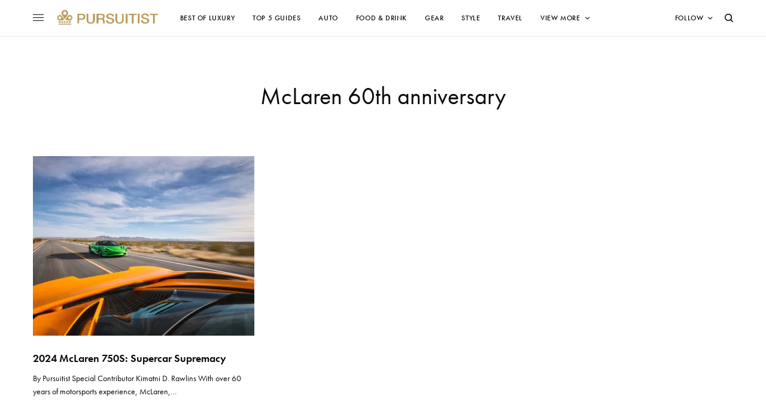

--- FILE ---
content_type: text/html; charset=UTF-8
request_url: https://pursuitist.com/tag/mclaren-60th-anniversary/
body_size: 20433
content:
<!doctype html>
<html lang="en-US">
<head>
	<meta charset="UTF-8" />
	<meta name="viewport" content="width=device-width, initial-scale=1, maximum-scale=1, viewport-fit=cover">
	<link rel="profile" href="http://gmpg.org/xfn/11">
	<link rel="pingback" href="https://pursuitist.com/xmlrpc.php">
	<meta name='robots' content='index, follow, max-image-preview:large, max-snippet:-1, max-video-preview:-1' />

	<!-- This site is optimized with the Yoast SEO plugin v26.7 - https://yoast.com/wordpress/plugins/seo/ -->
	<title>McLaren 60th anniversary - Pursuitist</title>
	<link rel="canonical" href="https://pursuitist.com/tag/mclaren-60th-anniversary/" />
	<meta property="og:locale" content="en_US" />
	<meta property="og:type" content="article" />
	<meta property="og:title" content="McLaren 60th anniversary - Pursuitist" />
	<meta property="og:url" content="https://pursuitist.com/tag/mclaren-60th-anniversary/" />
	<meta property="og:site_name" content="Pursuitist" />
	<meta property="og:image" content="https://cdn.pursuitist.com/wp-content/uploads/2016/04/Pursuitist-Named-Best-Luxury-Blog-2023-2-1-jpg.webp" />
	<meta property="og:image:width" content="1174" />
	<meta property="og:image:height" content="750" />
	<meta property="og:image:type" content="image/jpeg" />
	<meta name="twitter:card" content="summary_large_image" />
	<meta name="twitter:site" content="@pursuitist" />
	<script type="application/ld+json" class="yoast-schema-graph">{"@context":"https://schema.org","@graph":[{"@type":"CollectionPage","@id":"https://pursuitist.com/tag/mclaren-60th-anniversary/","url":"https://pursuitist.com/tag/mclaren-60th-anniversary/","name":"McLaren 60th anniversary - Pursuitist","isPartOf":{"@id":"https://pursuitist.com/#website"},"primaryImageOfPage":{"@id":"https://pursuitist.com/tag/mclaren-60th-anniversary/#primaryimage"},"image":{"@id":"https://pursuitist.com/tag/mclaren-60th-anniversary/#primaryimage"},"thumbnailUrl":"https://cdn.pursuitist.com/wp-content/uploads/2024/03/McLaren_750S-TheDrive-Americas-0016-jpg.webp","breadcrumb":{"@id":"https://pursuitist.com/tag/mclaren-60th-anniversary/#breadcrumb"},"inLanguage":"en-US"},{"@type":"ImageObject","inLanguage":"en-US","@id":"https://pursuitist.com/tag/mclaren-60th-anniversary/#primaryimage","url":"https://cdn.pursuitist.com/wp-content/uploads/2024/03/McLaren_750S-TheDrive-Americas-0016-jpg.webp","contentUrl":"https://cdn.pursuitist.com/wp-content/uploads/2024/03/McLaren_750S-TheDrive-Americas-0016-jpg.webp","width":8192,"height":5464},{"@type":"BreadcrumbList","@id":"https://pursuitist.com/tag/mclaren-60th-anniversary/#breadcrumb","itemListElement":[{"@type":"ListItem","position":1,"name":"Home","item":"https://pursuitist.com/"},{"@type":"ListItem","position":2,"name":"McLaren 60th anniversary"}]},{"@type":"WebSite","@id":"https://pursuitist.com/#website","url":"https://pursuitist.com/","name":"Pursuitist","description":"5-Star Luxury","publisher":{"@id":"https://pursuitist.com/#organization"},"potentialAction":[{"@type":"SearchAction","target":{"@type":"EntryPoint","urlTemplate":"https://pursuitist.com/?s={search_term_string}"},"query-input":{"@type":"PropertyValueSpecification","valueRequired":true,"valueName":"search_term_string"}}],"inLanguage":"en-US"},{"@type":"Organization","@id":"https://pursuitist.com/#organization","name":"Pursuitist","url":"https://pursuitist.com/","logo":{"@type":"ImageObject","inLanguage":"en-US","@id":"https://pursuitist.com/#/schema/logo/image/","url":"https://cdn.pursuitist.com/wp-content/uploads/2023/06/Pursuitist-5-Star-Gold-Award.png","contentUrl":"https://cdn.pursuitist.com/wp-content/uploads/2023/06/Pursuitist-5-Star-Gold-Award.png","width":500,"height":500,"caption":"Pursuitist"},"image":{"@id":"https://pursuitist.com/#/schema/logo/image/"},"sameAs":["https://www.facebook.com/Luxury","https://x.com/pursuitist","https://www.instagram.com/pursuitistofficial/","https://www.pinterest.com/pursuitist/","https://www.youtube.com/user/pursuitist"]}]}</script>
	<!-- / Yoast SEO plugin. -->


<link rel='dns-prefetch' href='//cdn.plyr.io' />
<link rel='dns-prefetch' href='//use.typekit.net' />
<link rel="alternate" type="application/rss+xml" title="Pursuitist &raquo; McLaren 60th anniversary Tag Feed" href="https://pursuitist.com/tag/mclaren-60th-anniversary/feed/" />
<style id='wp-img-auto-sizes-contain-inline-css' type='text/css'>
img:is([sizes=auto i],[sizes^="auto," i]){contain-intrinsic-size:3000px 1500px}
/*# sourceURL=wp-img-auto-sizes-contain-inline-css */
</style>
<style id='wp-block-library-inline-css' type='text/css'>
:root{--wp-block-synced-color:#7a00df;--wp-block-synced-color--rgb:122,0,223;--wp-bound-block-color:var(--wp-block-synced-color);--wp-editor-canvas-background:#ddd;--wp-admin-theme-color:#007cba;--wp-admin-theme-color--rgb:0,124,186;--wp-admin-theme-color-darker-10:#006ba1;--wp-admin-theme-color-darker-10--rgb:0,107,160.5;--wp-admin-theme-color-darker-20:#005a87;--wp-admin-theme-color-darker-20--rgb:0,90,135;--wp-admin-border-width-focus:2px}@media (min-resolution:192dpi){:root{--wp-admin-border-width-focus:1.5px}}.wp-element-button{cursor:pointer}:root .has-very-light-gray-background-color{background-color:#eee}:root .has-very-dark-gray-background-color{background-color:#313131}:root .has-very-light-gray-color{color:#eee}:root .has-very-dark-gray-color{color:#313131}:root .has-vivid-green-cyan-to-vivid-cyan-blue-gradient-background{background:linear-gradient(135deg,#00d084,#0693e3)}:root .has-purple-crush-gradient-background{background:linear-gradient(135deg,#34e2e4,#4721fb 50%,#ab1dfe)}:root .has-hazy-dawn-gradient-background{background:linear-gradient(135deg,#faaca8,#dad0ec)}:root .has-subdued-olive-gradient-background{background:linear-gradient(135deg,#fafae1,#67a671)}:root .has-atomic-cream-gradient-background{background:linear-gradient(135deg,#fdd79a,#004a59)}:root .has-nightshade-gradient-background{background:linear-gradient(135deg,#330968,#31cdcf)}:root .has-midnight-gradient-background{background:linear-gradient(135deg,#020381,#2874fc)}:root{--wp--preset--font-size--normal:16px;--wp--preset--font-size--huge:42px}.has-regular-font-size{font-size:1em}.has-larger-font-size{font-size:2.625em}.has-normal-font-size{font-size:var(--wp--preset--font-size--normal)}.has-huge-font-size{font-size:var(--wp--preset--font-size--huge)}.has-text-align-center{text-align:center}.has-text-align-left{text-align:left}.has-text-align-right{text-align:right}.has-fit-text{white-space:nowrap!important}#end-resizable-editor-section{display:none}.aligncenter{clear:both}.items-justified-left{justify-content:flex-start}.items-justified-center{justify-content:center}.items-justified-right{justify-content:flex-end}.items-justified-space-between{justify-content:space-between}.screen-reader-text{border:0;clip-path:inset(50%);height:1px;margin:-1px;overflow:hidden;padding:0;position:absolute;width:1px;word-wrap:normal!important}.screen-reader-text:focus{background-color:#ddd;clip-path:none;color:#444;display:block;font-size:1em;height:auto;left:5px;line-height:normal;padding:15px 23px 14px;text-decoration:none;top:5px;width:auto;z-index:100000}html :where(.has-border-color){border-style:solid}html :where([style*=border-top-color]){border-top-style:solid}html :where([style*=border-right-color]){border-right-style:solid}html :where([style*=border-bottom-color]){border-bottom-style:solid}html :where([style*=border-left-color]){border-left-style:solid}html :where([style*=border-width]){border-style:solid}html :where([style*=border-top-width]){border-top-style:solid}html :where([style*=border-right-width]){border-right-style:solid}html :where([style*=border-bottom-width]){border-bottom-style:solid}html :where([style*=border-left-width]){border-left-style:solid}html :where(img[class*=wp-image-]){height:auto;max-width:100%}:where(figure){margin:0 0 1em}html :where(.is-position-sticky){--wp-admin--admin-bar--position-offset:var(--wp-admin--admin-bar--height,0px)}@media screen and (max-width:600px){html :where(.is-position-sticky){--wp-admin--admin-bar--position-offset:0px}}

/*# sourceURL=wp-block-library-inline-css */
</style><style id='global-styles-inline-css' type='text/css'>
:root{--wp--preset--aspect-ratio--square: 1;--wp--preset--aspect-ratio--4-3: 4/3;--wp--preset--aspect-ratio--3-4: 3/4;--wp--preset--aspect-ratio--3-2: 3/2;--wp--preset--aspect-ratio--2-3: 2/3;--wp--preset--aspect-ratio--16-9: 16/9;--wp--preset--aspect-ratio--9-16: 9/16;--wp--preset--color--black: #000000;--wp--preset--color--cyan-bluish-gray: #abb8c3;--wp--preset--color--white: #ffffff;--wp--preset--color--pale-pink: #f78da7;--wp--preset--color--vivid-red: #cf2e2e;--wp--preset--color--luminous-vivid-orange: #ff6900;--wp--preset--color--luminous-vivid-amber: #fcb900;--wp--preset--color--light-green-cyan: #7bdcb5;--wp--preset--color--vivid-green-cyan: #00d084;--wp--preset--color--pale-cyan-blue: #8ed1fc;--wp--preset--color--vivid-cyan-blue: #0693e3;--wp--preset--color--vivid-purple: #9b51e0;--wp--preset--color--thb-accent: #303030;--wp--preset--gradient--vivid-cyan-blue-to-vivid-purple: linear-gradient(135deg,rgb(6,147,227) 0%,rgb(155,81,224) 100%);--wp--preset--gradient--light-green-cyan-to-vivid-green-cyan: linear-gradient(135deg,rgb(122,220,180) 0%,rgb(0,208,130) 100%);--wp--preset--gradient--luminous-vivid-amber-to-luminous-vivid-orange: linear-gradient(135deg,rgb(252,185,0) 0%,rgb(255,105,0) 100%);--wp--preset--gradient--luminous-vivid-orange-to-vivid-red: linear-gradient(135deg,rgb(255,105,0) 0%,rgb(207,46,46) 100%);--wp--preset--gradient--very-light-gray-to-cyan-bluish-gray: linear-gradient(135deg,rgb(238,238,238) 0%,rgb(169,184,195) 100%);--wp--preset--gradient--cool-to-warm-spectrum: linear-gradient(135deg,rgb(74,234,220) 0%,rgb(151,120,209) 20%,rgb(207,42,186) 40%,rgb(238,44,130) 60%,rgb(251,105,98) 80%,rgb(254,248,76) 100%);--wp--preset--gradient--blush-light-purple: linear-gradient(135deg,rgb(255,206,236) 0%,rgb(152,150,240) 100%);--wp--preset--gradient--blush-bordeaux: linear-gradient(135deg,rgb(254,205,165) 0%,rgb(254,45,45) 50%,rgb(107,0,62) 100%);--wp--preset--gradient--luminous-dusk: linear-gradient(135deg,rgb(255,203,112) 0%,rgb(199,81,192) 50%,rgb(65,88,208) 100%);--wp--preset--gradient--pale-ocean: linear-gradient(135deg,rgb(255,245,203) 0%,rgb(182,227,212) 50%,rgb(51,167,181) 100%);--wp--preset--gradient--electric-grass: linear-gradient(135deg,rgb(202,248,128) 0%,rgb(113,206,126) 100%);--wp--preset--gradient--midnight: linear-gradient(135deg,rgb(2,3,129) 0%,rgb(40,116,252) 100%);--wp--preset--font-size--small: 13px;--wp--preset--font-size--medium: 20px;--wp--preset--font-size--large: 36px;--wp--preset--font-size--x-large: 42px;--wp--preset--spacing--20: 0.44rem;--wp--preset--spacing--30: 0.67rem;--wp--preset--spacing--40: 1rem;--wp--preset--spacing--50: 1.5rem;--wp--preset--spacing--60: 2.25rem;--wp--preset--spacing--70: 3.38rem;--wp--preset--spacing--80: 5.06rem;--wp--preset--shadow--natural: 6px 6px 9px rgba(0, 0, 0, 0.2);--wp--preset--shadow--deep: 12px 12px 50px rgba(0, 0, 0, 0.4);--wp--preset--shadow--sharp: 6px 6px 0px rgba(0, 0, 0, 0.2);--wp--preset--shadow--outlined: 6px 6px 0px -3px rgb(255, 255, 255), 6px 6px rgb(0, 0, 0);--wp--preset--shadow--crisp: 6px 6px 0px rgb(0, 0, 0);}:where(.is-layout-flex){gap: 0.5em;}:where(.is-layout-grid){gap: 0.5em;}body .is-layout-flex{display: flex;}.is-layout-flex{flex-wrap: wrap;align-items: center;}.is-layout-flex > :is(*, div){margin: 0;}body .is-layout-grid{display: grid;}.is-layout-grid > :is(*, div){margin: 0;}:where(.wp-block-columns.is-layout-flex){gap: 2em;}:where(.wp-block-columns.is-layout-grid){gap: 2em;}:where(.wp-block-post-template.is-layout-flex){gap: 1.25em;}:where(.wp-block-post-template.is-layout-grid){gap: 1.25em;}.has-black-color{color: var(--wp--preset--color--black) !important;}.has-cyan-bluish-gray-color{color: var(--wp--preset--color--cyan-bluish-gray) !important;}.has-white-color{color: var(--wp--preset--color--white) !important;}.has-pale-pink-color{color: var(--wp--preset--color--pale-pink) !important;}.has-vivid-red-color{color: var(--wp--preset--color--vivid-red) !important;}.has-luminous-vivid-orange-color{color: var(--wp--preset--color--luminous-vivid-orange) !important;}.has-luminous-vivid-amber-color{color: var(--wp--preset--color--luminous-vivid-amber) !important;}.has-light-green-cyan-color{color: var(--wp--preset--color--light-green-cyan) !important;}.has-vivid-green-cyan-color{color: var(--wp--preset--color--vivid-green-cyan) !important;}.has-pale-cyan-blue-color{color: var(--wp--preset--color--pale-cyan-blue) !important;}.has-vivid-cyan-blue-color{color: var(--wp--preset--color--vivid-cyan-blue) !important;}.has-vivid-purple-color{color: var(--wp--preset--color--vivid-purple) !important;}.has-black-background-color{background-color: var(--wp--preset--color--black) !important;}.has-cyan-bluish-gray-background-color{background-color: var(--wp--preset--color--cyan-bluish-gray) !important;}.has-white-background-color{background-color: var(--wp--preset--color--white) !important;}.has-pale-pink-background-color{background-color: var(--wp--preset--color--pale-pink) !important;}.has-vivid-red-background-color{background-color: var(--wp--preset--color--vivid-red) !important;}.has-luminous-vivid-orange-background-color{background-color: var(--wp--preset--color--luminous-vivid-orange) !important;}.has-luminous-vivid-amber-background-color{background-color: var(--wp--preset--color--luminous-vivid-amber) !important;}.has-light-green-cyan-background-color{background-color: var(--wp--preset--color--light-green-cyan) !important;}.has-vivid-green-cyan-background-color{background-color: var(--wp--preset--color--vivid-green-cyan) !important;}.has-pale-cyan-blue-background-color{background-color: var(--wp--preset--color--pale-cyan-blue) !important;}.has-vivid-cyan-blue-background-color{background-color: var(--wp--preset--color--vivid-cyan-blue) !important;}.has-vivid-purple-background-color{background-color: var(--wp--preset--color--vivid-purple) !important;}.has-black-border-color{border-color: var(--wp--preset--color--black) !important;}.has-cyan-bluish-gray-border-color{border-color: var(--wp--preset--color--cyan-bluish-gray) !important;}.has-white-border-color{border-color: var(--wp--preset--color--white) !important;}.has-pale-pink-border-color{border-color: var(--wp--preset--color--pale-pink) !important;}.has-vivid-red-border-color{border-color: var(--wp--preset--color--vivid-red) !important;}.has-luminous-vivid-orange-border-color{border-color: var(--wp--preset--color--luminous-vivid-orange) !important;}.has-luminous-vivid-amber-border-color{border-color: var(--wp--preset--color--luminous-vivid-amber) !important;}.has-light-green-cyan-border-color{border-color: var(--wp--preset--color--light-green-cyan) !important;}.has-vivid-green-cyan-border-color{border-color: var(--wp--preset--color--vivid-green-cyan) !important;}.has-pale-cyan-blue-border-color{border-color: var(--wp--preset--color--pale-cyan-blue) !important;}.has-vivid-cyan-blue-border-color{border-color: var(--wp--preset--color--vivid-cyan-blue) !important;}.has-vivid-purple-border-color{border-color: var(--wp--preset--color--vivid-purple) !important;}.has-vivid-cyan-blue-to-vivid-purple-gradient-background{background: var(--wp--preset--gradient--vivid-cyan-blue-to-vivid-purple) !important;}.has-light-green-cyan-to-vivid-green-cyan-gradient-background{background: var(--wp--preset--gradient--light-green-cyan-to-vivid-green-cyan) !important;}.has-luminous-vivid-amber-to-luminous-vivid-orange-gradient-background{background: var(--wp--preset--gradient--luminous-vivid-amber-to-luminous-vivid-orange) !important;}.has-luminous-vivid-orange-to-vivid-red-gradient-background{background: var(--wp--preset--gradient--luminous-vivid-orange-to-vivid-red) !important;}.has-very-light-gray-to-cyan-bluish-gray-gradient-background{background: var(--wp--preset--gradient--very-light-gray-to-cyan-bluish-gray) !important;}.has-cool-to-warm-spectrum-gradient-background{background: var(--wp--preset--gradient--cool-to-warm-spectrum) !important;}.has-blush-light-purple-gradient-background{background: var(--wp--preset--gradient--blush-light-purple) !important;}.has-blush-bordeaux-gradient-background{background: var(--wp--preset--gradient--blush-bordeaux) !important;}.has-luminous-dusk-gradient-background{background: var(--wp--preset--gradient--luminous-dusk) !important;}.has-pale-ocean-gradient-background{background: var(--wp--preset--gradient--pale-ocean) !important;}.has-electric-grass-gradient-background{background: var(--wp--preset--gradient--electric-grass) !important;}.has-midnight-gradient-background{background: var(--wp--preset--gradient--midnight) !important;}.has-small-font-size{font-size: var(--wp--preset--font-size--small) !important;}.has-medium-font-size{font-size: var(--wp--preset--font-size--medium) !important;}.has-large-font-size{font-size: var(--wp--preset--font-size--large) !important;}.has-x-large-font-size{font-size: var(--wp--preset--font-size--x-large) !important;}
/*# sourceURL=global-styles-inline-css */
</style>

<style id='classic-theme-styles-inline-css' type='text/css'>
/*! This file is auto-generated */
.wp-block-button__link{color:#fff;background-color:#32373c;border-radius:9999px;box-shadow:none;text-decoration:none;padding:calc(.667em + 2px) calc(1.333em + 2px);font-size:1.125em}.wp-block-file__button{background:#32373c;color:#fff;text-decoration:none}
/*# sourceURL=/wp-includes/css/classic-themes.min.css */
</style>
<style id='dominant-color-styles-inline-css' type='text/css'>
img[data-dominant-color]:not(.has-transparency) { background-color: var(--dominant-color); }
/*# sourceURL=dominant-color-styles-inline-css */
</style>
<link rel='stylesheet' id='mc4wp-form-themes-css' href='https://cdn.pursuitist.com/wp-content/plugins/mailchimp-for-wp/assets/css/form-themes.css?ver=4.10.9' type='text/css' media='all' />
<link rel='stylesheet' id='thb-app-css' href='https://cdn.pursuitist.com/wp-content/themes/theissue/assets/css/app.css?ver=1.6.9' type='text/css' media='all' />
<style id='thb-app-inline-css' type='text/css'>
body,h1, .h1, h2, .h2, h3, .h3, h4, .h4, h5, .h5, h6, .h6,.thb-lightbox-button .thb-lightbox-text,.post .post-category,.post.thumbnail-seealso .thb-seealso-text,.thb-entry-footer,.smart-list .smart-list-title .smart-list-count,.smart-list .thb-smart-list-content .smart-list-count,.thb-carousel.bottom-arrows .slick-bottom-arrows,.thb-hotspot-container,.thb-pin-it-container .thb-pin-it,label,input[type="text"],input[type="password"],input[type="date"],input[type="datetime"],input[type="email"],input[type="number"],input[type="search"],input[type="tel"],input[type="time"],input[type="url"],textarea,.testimonial-author,.thb-article-sponsors,input[type="submit"],submit,.button,.btn,.btn-block,.btn-text,.post .post-gallery .thb-post-icon,.post .thb-post-bottom,.woocommerce-MyAccount-navigation,.featured_image_credit,.widget .thb-widget-title,.thb-readmore .thb-readmore-title,.widget.thb_widget_instagram .thb-instagram-header,.widget.thb_widget_instagram .thb-instagram-footer,.thb-instagram-row figure .instagram-link,.widget.thb_widget_top_reviews .post .widget-review-title-holder .thb-widget-score,.thb-instagram-row figure,.widget.thb_widget_top_categories .thb-widget-category-link .thb-widget-category-name,.widget.thb_widget_twitter .thb-twitter-user,.widget.thb_widget_twitter .thb-tweet .thb-tweet-time,.widget.thb_widget_twitter .thb-tweet .thb-tweet-actions,.thb-social-links-container,.login-page-form,.woocommerce .woocommerce-form-login .lost_password,.woocommerce-message, .woocommerce-error, .woocommerce-notice, .woocommerce-info,.woocommerce-success,.select2,.woocommerce-MyAccount-content legend,.shop_table,.thb-lightbox-button .thb-lightbox-thumbs,.post.thumbnail-style6 .post-gallery .now-playing,.widget.thb_widget_top_reviews .post .widget-review-title-holder .thb-widget-score strong,.post.thumbnail-style8 .thumb_large_count,.post.thumbnail-style4 .thumb_count,.post .thb-read-more {font-family:futura-pt, 'BlinkMacSystemFont', -apple-system, 'Roboto', 'Lucida Sans';}.post-title h1,.post-title h2,.post-title h3,.post-title h4,.post-title h5,.post-title h6 {}.post-content,.post-excerpt,.thb-article-subscribe p,.thb-article-author p,.commentlist .comment p, .commentlist .review p,.thb-executive-summary,.thb-newsletter-form p,.search-title p,.thb-product-detail .product-information .woocommerce-product-details__short-description,.widget:not(.woocommerce) p,.thb-author-info .thb-author-page-description p,.wpb_text_column,.no-vc,.woocommerce-tabs .wc-tab,.woocommerce-tabs .wc-tab p:not(.stars),.thb-pricing-table .pricing-container .pricing-description,.content404 p,.subfooter p {}.thb-full-menu {}.thb-mobile-menu,.thb-secondary-menu {}.thb-dropcap-on .post-detail .post-content>p:first-of-type:first-letter,.thb-dropcap-on .post-detail .post-content>.row:first-of-type .columns:first-of-type .wpb_text_column:first-of-type .wpb_wrapper>p:first-of-type:first-letter {}.widget.style1 .thb-widget-title,.widget.style2 .thb-widget-title,.widget.style3 .thb-widget-title {}em {}label {}input[type="submit"],submit,.button,.btn,.btn-block,.btn-text {}.article-container .post-content,.article-container .post-content p:not(.wp-block-cover-text) {font-size:25px;}.post .post-category {font-weight:700;font-size:11px;letter-spacing:0.05em !important;}.post-detail .thb-executive-summary li {}.post .post-excerpt {}.thb-full-menu>li>a:not(.logolink) {font-weight:500;font-size:12px;letter-spacing:0.05em !important;}.thb-full-menu li .sub-menu li a {}.thb-mobile-menu>li>a {}.thb-mobile-menu .sub-menu a {}.thb-secondary-menu a {}#mobile-menu .menu-footer {}#mobile-menu .thb-social-links-container .thb-social-link-wrap .thb-social-link .thb-social-icon-container {}.widget .thb-widget-title,.widget.style2 .thb-widget-title,.widget.style3 .thb-widget-title{}.footer .widget .thb-widget-title,.footer .widget.style2 .thb-widget-title,.footer .widget.style3 .thb-widget-title {}.footer .widget,.footer .widget p {}.subfooter .thb-full-menu>li>a:not(.logolink) {}.subfooter p {}.subfooter .thb-social-links-container.thb-social-horizontal .thb-social-link-wrap .thb-social-icon-container,.subfooter.style6 .thb-social-links-container.thb-social-horizontal .thb-social-link-wrap .thb-social-icon-container {}#scroll_to_top {}.search-title p {}@media screen and (min-width:1024px) {h1,.h1 {}}h1,.h1 {}@media screen and (min-width:1024px) {h2 {}}h2 {}@media screen and (min-width:1024px) {h3 {}}h3 {}@media screen and (min-width:1024px) {h4 {}}h4 {}@media screen and (min-width:1024px) {h5 {font-size:18px;letter-spacing:0em !important;}}h5 {}h6 {}.logo-holder .logolink .logoimg {max-height:35px;}.logo-holder .logolink .logoimg[src$=".svg"] {max-height:100%;height:35px;}@media screen and (max-width:1023px) {.header.header-mobile .logo-holder .logolink .logoimg {max-height:35px;}.header.header-mobile .logo-holder .logolink .logoimg[src$=".svg"] {max-height:100%;height:35px;}}.header.fixed:not(.header-mobile) .logo-holder .logolink .logoimg {max-height:35px;}.header.fixed:not(.header-mobile) .logo-holder .logolink .logoimg {max-height:100%;height:35px;}#mobile-menu .logolink .logoimg {max-height:35px;}#mobile-menu .logolink .logoimg {max-height:100%;height:35px;}.header:not(.header-mobile):not(.fixed) .logo-holder {padding-top:10px;padding-bottom:10px;}a:hover,h1 small, h2 small, h3 small, h4 small, h5 small, h6 small,h1 small a, h2 small a, h3 small a, h4 small a, h5 small a, h6 small a,.secondary-area .thb-follow-holder .sub-menu .subscribe_part .thb-newsletter-form h4,.secondary-area .thb-follow-holder .sub-menu .subscribe_part .thb-newsletter-form .newsletter-form .btn:hover,.thb-full-menu.thb-standard > li.current-menu-item:not(.has-hash) > a,.thb-full-menu > li > a:not(.logolink)[data-filter].active,.thb-dropdown-color-dark .thb-full-menu .sub-menu li a:hover,#mobile-menu.dark .thb-mobile-menu > li > a:hover,#mobile-menu.dark .sub-menu a:hover,#mobile-menu.dark .thb-secondary-menu a:hover,.thb-secondary-menu a:hover,.post .thb-read-more:hover,.post:not(.white-post-content) .thb-post-bottom.sponsored-bottom ul li,.post:not(.white-post-content) .thb-post-bottom .post-share:hover,.thb-dropcap-on .post-detail .post-content>p:first-of-type:first-letter,.thb-dropcap-on .post-detail .post-content>.row:first-of-type .columns:first-of-type .wpb_text_column:first-of-type .wpb_wrapper>p:first-of-type:first-letter,.post-detail .thb-executive-summary li:before,.thb-readmore p a,input[type="submit"].white:hover,.button.white:hover,.btn.white:hover,input[type="submit"].style2.accent,.button.style2.accent,.btn.style2.accent,.search-title h1 strong,.thb-author-page-meta a:hover,.widget.thb_widget_top_reviews .post .widget-review-title-holder .thb-widget-score strong,.thb-autotype .thb-autotype-entry,.thb_location_container.row .thb_location h5,.thb-page-menu li:hover a, .thb-page-menu li.current_page_item a,.thb-tabs.style3 .vc_tta-panel-heading h4 a:hover,.thb-tabs.style3 .vc_tta-panel-heading h4 a.active,.thb-tabs.style4 .vc_tta-panel-heading h4 a:hover,.thb-tabs.style4 .vc_tta-panel-heading h4 a.active,.thb-iconbox.top.type5 .iconbox-content .thb-read-more,.thb-testimonials.style7 .testimonial-author cite,.thb-testimonials.style7 .testimonial-author span,.thb-article-reactions .row .columns .thb-reaction.active .thb-reaction-count,.thb-article-sponsors .sponsored-by,.thb-cookie-bar .thb-cookie-text a,.thb-pricing-table.style2 .pricing-container .thb_pricing_head .thb-price,.thb-hotspot-container .product-hotspots .product-title .hotspots-buynow,.plyr--full-ui input[type=range],.woocommerce-checkout-payment .wc_payment_methods .wc_payment_method.payment_method_paypal .about_paypal,.has-thb-accent-color,.wp-block-button .wp-block-button__link.has-thb-accent-color {color:#303030;}.columns.thb-light-column .thb-newsletter-form .btn:hover,.secondary-area .thb-trending-holder .thb-full-menu li.menu-item-has-children .sub-menu .thb-trending .thb-trending-tabs a.active,.thb-full-menu.thb-line-marker > li > a:before,#mobile-menu.dark .widget.thb_widget_subscribe .btn:hover,.post .thb-read-more:after,.post.style4 .post-gallery:after,.post.style5 .post-inner-content,.post.style13 .post-gallery:after,.smart-list .smart-list-title .smart-list-count,.smart-list.smart-list-v3 .thb-smart-list-nav .arrow:not(.disabled):hover,.thb-custom-checkbox input[type="checkbox"]:checked + label:before,input[type="submit"]:not(.white):not(.grey):not(.style2):not(.white):not(.add_to_cart_button):not(.accent):hover,.button:not(.white):not(.grey):not(.style2):not(.white):not(.add_to_cart_button):not(.accent):hover,.btn:not(.white):not(.grey):not(.style2):not(.white):not(.add_to_cart_button):not(.accent):hover,input[type="submit"].grey:hover,.button.grey:hover,.btn.grey:hover,input[type="submit"].accent, input[type="submit"].checkout,.button.accent,.button.checkout,.btn.accent,.btn.checkout,input[type="submit"].style2.accent:hover,.button.style2.accent:hover,.btn.style2.accent:hover,.btn-text.style3 .circle-btn,.widget.thb_widget_top_categories .thb-widget-category-link:hover .thb-widget-category-name,.thb-progressbar .thb-progress span,.thb-page-menu.style1 li:hover a, .thb-page-menu.style1 li.current_page_item a,.thb-client-row.thb-opacity.with-accent .thb-client:hover,.thb-client-row .style4 .accent-color,.thb-tabs.style1 .vc_tta-panel-heading h4 a:before,.thb-testimonials.style7 .thb-carousel .slick-dots .select,.thb-categorylinks.style2 a:after,.thb-category-card:hover,.thb-hotspot-container .thb-hotspot.pin-accent,.pagination ul .page-numbers.current, .pagination ul .page-numbers:not(.dots):hover,.pagination .nav-links .page-numbers.current,.pagination .nav-links .page-numbers:not(.dots):hover,.woocommerce-pagination ul .page-numbers.current,.woocommerce-pagination ul .page-numbers:not(.dots):hover,.woocommerce-pagination .nav-links .page-numbers.current,.woocommerce-pagination .nav-links .page-numbers:not(.dots):hover,.plyr__control--overlaid,.plyr--video .plyr__control.plyr__tab-focus, .plyr--video .plyr__control:hover, .plyr--video .plyr__control[aria-expanded=true],.badge.onsale,.demo_store,.products .product .product_after_title .button:hover:after,.woocommerce-MyAccount-navigation ul li:hover a, .woocommerce-MyAccount-navigation ul li.is-active a,.has-thb-accent-background-color,.wp-block-button .wp-block-button__link.has-thb-accent-background-color {background-color:#303030;}.thb-dark-mode-on .btn.grey:hover,.thb-dark-mode-on .thb-pricing-table.style2 .pricing-container .btn:hover,.thb-dark-mode-on .woocommerce-checkout-payment .wc_payment_methods+.place-order .button:hover {background-color:#303030;}input[type="submit"].accent:hover, input[type="submit"].checkout:hover,.button.accent:hover,.button.checkout:hover,.btn.accent:hover,.btn.checkout:hover {background-color:#2b2b2b;}.post-detail .post-split-title-container,.thb-article-reactions .row .columns .thb-reaction.active .thb-reaction-image,.secondary-area .thb-follow-holder .sub-menu .subscribe_part {background-color:rgba(48,48,48, 0.05) !important;}.post.style6.style6-bg .post-inner-content {background-color:rgba(48,48,48, 0.15);}.thb-lightbox-button:hover {background-color:rgba(48,48,48, 0.05);}.thb-tabs.style3 .vc_tta-panel-heading h4 a:before {background-color:rgba(48,48,48, 0.4);}.secondary-area .thb-trending-holder .thb-full-menu li.menu-item-has-children .sub-menu .thb-trending .thb-trending-tabs a.active,.post .post-title a:hover > span,.post.sticky .post-title a>span,.thb-lightbox-button:hover,.thb-custom-checkbox label:before,input[type="submit"].style2.accent,.button.style2.accent,.btn.style2.accent,.thb-page-menu.style1 li:hover a, .thb-page-menu.style1 li.current_page_item a,.thb-client-row.has-border.thb-opacity.with-accent .thb-client:hover,.thb-iconbox.top.type5,.thb-article-reactions .row .columns .thb-reaction:hover .thb-reaction-image,.thb-article-reactions .row .columns .thb-reaction.active .thb-reaction-image,.pagination ul .page-numbers.current, .pagination ul .page-numbers:not(.dots):hover,.pagination .nav-links .page-numbers.current,.pagination .nav-links .page-numbers:not(.dots):hover,.woocommerce-pagination ul .page-numbers.current,.woocommerce-pagination ul .page-numbers:not(.dots):hover,.woocommerce-pagination .nav-links .page-numbers.current,.woocommerce-pagination .nav-links .page-numbers:not(.dots):hover,.woocommerce-MyAccount-navigation ul li:hover a, .woocommerce-MyAccount-navigation ul li.is-active a {border-color:#303030;}.thb-page-menu.style1 li:hover + li a, .thb-page-menu.style1 li.current_page_item + li a,.woocommerce-MyAccount-navigation ul li:hover + li a, .woocommerce-MyAccount-navigation ul li.is-active + li a {border-top-color:#303030;}.text-underline-style:after, .post-detail .post-content > p > a:after, .post-detail .post-content>ul:not([class])>li>a:after, .post-detail .post-content>ol:not([class])>li>a:after, .wpb_text_column p > a:after, .smart-list .thb-smart-list-content p > a:after, .post-gallery-content .thb-content-row .columns.image-text p>a:after {border-bottom-color:#303030;}.secondary-area .thb-trending-holder .thb-full-menu li.menu-item-has-children .sub-menu .thb-trending .thb-trending-tabs a.active + a {border-left-color:#303030;}.header.fixed .thb-reading-indicator .thb-indicator .indicator-hover,.header.fixed .thb-reading-indicator .thb-indicator .indicator-arrow,.commentlist .comment .reply a:hover svg path,.commentlist .review .reply a:hover svg path,.btn-text.style4 .arrow svg:first-child,.thb-iconbox.top.type5 .iconbox-content .thb-read-more svg,.thb-iconbox.top.type5 .iconbox-content .thb-read-more svg .bar,.thb-article-review.style2 .thb-article-figure .thb-average .thb-hexagon path {fill:#303030;}@media screen and (-ms-high-contrast:active), (-ms-high-contrast:none) {.header.fixed .thb-reading-indicator:hover .thb-indicator .indicator-hover {fill:#303030;}}.header.fixed .thb-reading-indicator .thb-indicator .indicator-fill {stroke:#303030;}.thb-tabs.style2 .vc_tta-panel-heading h4 a.active {-moz-box-shadow:inset 0 -3px 0 #303030, 0 1px 0 #303030;-webkit-box-shadow:inset 0 -3px 0 #303030, 0 1px 0 #303030;box-shadow:inset 0 -3px 0 #303030, 0 1px 0 #303030;}.thb-full-menu .sub-menu {border-color:#e5e5e5;}.post:not(.post-white-title):not(.featured-style):not(.white-post-content) .post-category a { color:rgba(91,91,91,0.6) !important; }.page-id-27754 #wrapper div[role="main"],.postid-27754 #wrapper div[role="main"] {}.subfooter .footer-logo-holder .logoimg {max-height:px;}.wf-loading body {visibility:hidden;}
/*# sourceURL=thb-app-inline-css */
</style>
<link rel='stylesheet' id='thb-style-css' href='https://cdn.pursuitist.com/wp-content/themes/theissue-pursuitist/style.css?ver=1.6.9' type='text/css' media='all' />
<link rel='stylesheet' id='thb-typekit-css' href='https://use.typekit.net/ggx3ghx.css?ver=1.6.9' type='text/css' media='' />
<script type="text/javascript" src="https://cdn.pursuitist.com/wp-includes/js/jquery/jquery.min.js?ver=3.7.1" id="jquery-core-js"></script>
<script type="text/javascript" src="https://cdn.pursuitist.com/wp-includes/js/jquery/jquery-migrate.min.js?ver=3.4.1" id="jquery-migrate-js"></script>
<script type='text/javascript'>window.presslabs = {"home_url":"https:\/\/pursuitist.com"}</script><script type='text/javascript'>
	(function () {
		var pl_beacon = document.createElement('script');
		pl_beacon.type = 'text/javascript';
		pl_beacon.async = true;
		var host = 'https://pursuitist.com';
		if ('https:' == document.location.protocol) {
			host = host.replace('http://', 'https://');
		}
		pl_beacon.src = host + '/' + '8aOWrbY1xydH' + '.js?ts=' + Math.floor((Math.random() * 100000) + 1);
		var first_script_tag = document.getElementsByTagName('script')[0];
		first_script_tag.parentNode.insertBefore(pl_beacon, first_script_tag);
	})();
</script><meta name="generator" content="auto-sizes 1.7.0">
<meta name="generator" content="dominant-color-images 1.2.0">
<!-- Google tag (gtag.js) -->
<script async src="https://www.googletagmanager.com/gtag/js?id=G-77B7KW8FYG"></script>
<script>
  window.dataLayer = window.dataLayer || [];
  function gtag(){dataLayer.push(arguments);}
  gtag('js', new Date());

  gtag('config', 'G-77B7KW8FYG');
</script><script type="text/javascript">//<![CDATA[
  function external_links_in_new_windows_loop() {
    if (!document.links) {
      document.links = document.getElementsByTagName('a');
    }
    var change_link = false;
    var force = '';
    var ignore = '';

    for (var t=0; t<document.links.length; t++) {
      var all_links = document.links[t];
      change_link = false;
      
      if(document.links[t].hasAttribute('onClick') == false) {
        // forced if the address starts with http (or also https), but does not link to the current domain
        if(all_links.href.search(/^http/) != -1 && all_links.href.search('pursuitist.com') == -1 && all_links.href.search(/^#/) == -1) {
          // console.log('Changed ' + all_links.href);
          change_link = true;
        }
          
        if(force != '' && all_links.href.search(force) != -1) {
          // forced
          // console.log('force ' + all_links.href);
          change_link = true;
        }
        
        if(ignore != '' && all_links.href.search(ignore) != -1) {
          // console.log('ignore ' + all_links.href);
          // ignored
          change_link = false;
        }

        if(change_link == true) {
          // console.log('Changed ' + all_links.href);
          document.links[t].setAttribute('onClick', 'javascript:window.open(\'' + all_links.href.replace(/'/g, '') + '\', \'_blank\', \'noopener\'); return false;');
          document.links[t].removeAttribute('target');
        }
      }
    }
  }
  
  // Load
  function external_links_in_new_windows_load(func)
  {  
    var oldonload = window.onload;
    if (typeof window.onload != 'function'){
      window.onload = func;
    } else {
      window.onload = function(){
        oldonload();
        func();
      }
    }
  }

  external_links_in_new_windows_load(external_links_in_new_windows_loop);
  //]]></script>

<meta name="generator" content="performance-lab 4.0.1; plugins: auto-sizes, dominant-color-images, image-prioritizer, performant-translations, speculation-rules, webp-uploads">
<meta name="generator" content="performant-translations 1.2.0">
<meta name="generator" content="webp-uploads 2.6.1">
<link rel="llms-sitemap" href="https://pursuitist.com/llms.txt" />
<meta name="generator" content="speculation-rules 1.6.0">
<meta data-od-replaced-content="optimization-detective 1.0.0-beta4" name="generator" content="optimization-detective 1.0.0-beta4; url_metric_groups={0:empty, 480:empty, 600:empty, 782:empty}">
<meta name="generator" content="image-prioritizer 1.0.0-beta3">
<style type="text/css">
body.custom-background #wrapper div[role="main"] { background-color: #ffffff; }
</style>
	<link rel="icon" href="https://cdn.pursuitist.com/wp-content/uploads/2023/06/cropped-pursuitist-32x32.gif" sizes="32x32" />
<link rel="icon" href="https://cdn.pursuitist.com/wp-content/uploads/2023/06/cropped-pursuitist-192x192.gif" sizes="192x192" />
<link rel="apple-touch-icon" href="https://cdn.pursuitist.com/wp-content/uploads/2023/06/cropped-pursuitist-180x180.gif" />
<meta name="msapplication-TileImage" content="https://cdn.pursuitist.com/wp-content/uploads/2023/06/cropped-pursuitist-270x270.gif" />
<noscript><style> .wpb_animate_when_almost_visible { opacity: 1; }</style></noscript></head>
<body class="archive tag tag-mclaren-60th-anniversary tag-27754 wp-theme-theissue wp-child-theme-theissue-pursuitist fixed-header-on fixed-header-scroll-off thb-dropdown-color-light right-click-on thb-borders-off thb-pinit-on thb-boxed-off thb-dark-mode-off thb-capitalize-off thb-parallax-off thb-single-product-ajax-on thb-article-sidebar-mobile-off wpb-js-composer js-comp-ver-6.13.0 vc_responsive">
<!-- Start Wrapper -->
<div id="wrapper" class="thb-page-transition-off">

			<!-- Start Fixed Header -->
		<header class="header fixed fixed-style1 header-full-width main-header-style9 fixed-header-full-width-on light-header thb-fixed-shadow-style1">
	<div class="row full-width-row">
		<div class="small-12 columns">
			<div class="thb-navbar">
				<div class="fixed-logo-holder">
						<div class="mobile-toggle-holder">
		<div class="mobile-toggle">
			<span></span><span></span><span></span>
		</div>
	</div>
							<div class="logo-holder fixed-logo-holder">
		<a href="https://pursuitist.com/" class="logolink" title="Pursuitist">
			<img data-od-unknown-tag data-od-xpath="/HTML/BODY/DIV[@id=&apos;wrapper&apos;]/*[1][self::HEADER]/*[1][self::DIV]/*[1][self::DIV]/*[1][self::DIV]/*[1][self::DIV]/*[2][self::DIV]/*[1][self::A]/*[1][self::IMG]" src="https://cdn.pursuitist.com/wp-content/uploads/2016/04/Pursuitist-Luxury-Guide-5-Star-Gold-1.png" class="logoimg logo-dark" alt="Pursuitist" data-logo-alt="https://cdn.pursuitist.com/wp-content/uploads/2016/04/Pursuitist-Luxury-Guide-5-Star-Gold-1.png" />
		</a>
	</div>
					</div>
				<!-- Start Full Menu -->
<nav class="full-menu">
	<ul id="menu-menu" class="thb-full-menu thb-standard"><li id="menu-item-375966" class="colorb49758 menu-item menu-item-type-taxonomy menu-item-object-category menu-item-375966"><a title="Best of Luxury" href="https://pursuitist.com/best-of-luxury/"><span>Best of Luxury</span></a></li>
<li id="menu-item-400119" class="menu-item menu-item-type-taxonomy menu-item-object-category menu-item-400119"><a href="https://pursuitist.com/top-5/"><span>Top 5 Guides</span></a></li>
<li id="menu-item-227031" class="menu-item menu-item-type-taxonomy menu-item-object-category menu-item-227031"><a title="Luxury Cars &#038; Drives" href="https://pursuitist.com/auto/"><span>Auto</span></a></li>
<li id="menu-item-227032" class="menu-item menu-item-type-taxonomy menu-item-object-category menu-item-227032"><a title="Food &#038; Drink" href="https://pursuitist.com/food-drink/"><span>Food &amp; Drink</span></a></li>
<li id="menu-item-227038" class="menu-item menu-item-type-taxonomy menu-item-object-category menu-item-227038"><a title="Gadgets &#038; Technology" href="https://pursuitist.com/gear/"><span>Gear</span></a></li>
<li id="menu-item-399500" class="menu-item menu-item-type-taxonomy menu-item-object-category menu-item-399500"><a href="https://pursuitist.com/style/"><span>Style</span></a></li>
<li id="menu-item-227039" class="menu-item menu-item-type-taxonomy menu-item-object-category menu-item-227039"><a title="Luxury Travel &#038; Destinations" href="https://pursuitist.com/travel/"><span>Travel</span></a></li>
<li id="menu-item-400811" class="menu-item menu-item-type-custom menu-item-object-custom menu-item-has-children menu-item-400811"><a href="#"><span>View More</span></a>


<ul class="sub-menu ">
	<li id="menu-item-400812" class="menu-item menu-item-type-post_type menu-item-object-page menu-item-400812"><a href="https://pursuitist.com/about-pursuitist/"><span>About Pursuitist</span></a></li>
	<li id="menu-item-400800" class="menu-item menu-item-type-taxonomy menu-item-object-category menu-item-400800"><a href="https://pursuitist.com/arts/"><span>Arts</span></a></li>
	<li id="menu-item-400801" class="menu-item menu-item-type-taxonomy menu-item-object-category menu-item-400801"><a href="https://pursuitist.com/celebrity/"><span>Celebrity</span></a></li>
	<li id="menu-item-400802" class="menu-item menu-item-type-taxonomy menu-item-object-category menu-item-400802"><a href="https://pursuitist.com/family/"><span>Family</span></a></li>
	<li id="menu-item-400805" class="menu-item menu-item-type-taxonomy menu-item-object-category menu-item-400805"><a href="https://pursuitist.com/gear/golf/"><span>Golf</span></a></li>
	<li id="menu-item-227035" class="menu-item menu-item-type-taxonomy menu-item-object-category menu-item-227035"><a title="Home &#038; Estates " href="https://pursuitist.com/house/"><span>House</span></a></li>
	<li id="menu-item-400806" class="menu-item menu-item-type-taxonomy menu-item-object-category menu-item-400806"><a href="https://pursuitist.com/points-genius/"><span>Points Genius</span></a></li>
	<li id="menu-item-400803" class="menu-item menu-item-type-taxonomy menu-item-object-category menu-item-400803"><a href="https://pursuitist.com/food-drink/spirits/"><span>Spirits</span></a></li>
	<li id="menu-item-400807" class="menu-item menu-item-type-taxonomy menu-item-object-category menu-item-400807"><a href="https://pursuitist.com/sports/"><span>Sports</span></a></li>
	<li id="menu-item-400808" class="menu-item menu-item-type-taxonomy menu-item-object-category menu-item-400808"><a href="https://pursuitist.com/style/mens-style/"><span>Style Men</span></a></li>
	<li id="menu-item-400809" class="menu-item menu-item-type-taxonomy menu-item-object-category menu-item-400809"><a href="https://pursuitist.com/style/style-women/"><span>Style Women</span></a></li>
	<li id="menu-item-400810" class="menu-item menu-item-type-taxonomy menu-item-object-category menu-item-400810"><a href="https://pursuitist.com/wellness/"><span>Wellness</span></a></li>
	<li id="menu-item-400804" class="menu-item menu-item-type-taxonomy menu-item-object-category menu-item-400804"><a href="https://pursuitist.com/food-drink/wine/"><span>Wine</span></a></li>
</ul>
</li>
</ul></nav>
<!-- End Full Menu -->
					<div class="secondary-area">
			<div class="thb-follow-holder">
		<ul class="thb-full-menu thb-standard">
			<li class="menu-item-has-children">
				<a><span>Follow</span></a>
				<ul class="sub-menu">
					<li>	<div class="thb-social-links-container thb-social-vertical mono-icons">
				<div class="thb-social-link-wrap">
			<a href="https://facebook.com/luxury" target="_blank" class="thb-social-link social-link-facebook" rel="noreferrer">
				<div class="thb-social-label-container">
					<div class="thb-social-icon-container"><i class="thb-icon-facebook"></i></div>
											<div class="thb-social-label">Facebook</div>				</div>
							</a>
		</div>
				<div class="thb-social-link-wrap">
			<a href="https://twitter.com/pursuitist" target="_blank" class="thb-social-link social-link-twitter" rel="noreferrer">
				<div class="thb-social-label-container">
					<div class="thb-social-icon-container"><i class="thb-icon-twitter"></i></div>
											<div class="thb-social-label">Twitter</div>				</div>
							</a>
		</div>
				<div class="thb-social-link-wrap">
			<a href="https://instagram.com/pursuitistofficial" target="_blank" class="thb-social-link social-link-instagram" rel="noreferrer">
				<div class="thb-social-label-container">
					<div class="thb-social-icon-container"><i class="thb-icon-instagram"></i></div>
											<div class="thb-social-label">Instagram</div>				</div>
							</a>
		</div>
				<div class="thb-social-link-wrap">
			<a href="https://pinterest.com/pursuitist" target="_blank" class="thb-social-link social-link-pinterest" rel="noreferrer">
				<div class="thb-social-label-container">
					<div class="thb-social-icon-container"><i class="thb-icon-pinterest"></i></div>
											<div class="thb-social-label">Pinterest</div>				</div>
							</a>
		</div>
				<div class="thb-social-link-wrap">
			<a href="https://youtube.com/channel/UCmgHURfBAAsIe9av_C5V9kQ" target="_blank" class="thb-social-link social-link-youtube" rel="noreferrer">
				<div class="thb-social-label-container">
					<div class="thb-social-icon-container"><i class="thb-icon-youtube"></i></div>
											<div class="thb-social-label">Youtube</div>				</div>
							</a>
		</div>
			</div>
		</li>
										<li class="subscribe_part">
						<aside class="thb-article-subscribe thb-newsletter-form">
	<div class="thb-subscribe-icon-container"><svg version="1.1" class="thb-subscribe-icon" xmlns="http://www.w3.org/2000/svg" xmlns:xlink="http://www.w3.org/1999/xlink" x="0px" y="0px"
	 viewBox="0 0 90 68" style="enable-background:new 0 0 90 68;" xml:space="preserve">
		<path d="M89.9,7.9c0-4.3-3.6-7.9-7.9-7.9L7.8,0.1C3.5,0.1,0,3.8,0,8.1l0.1,52c0,4.3,3.6,7.9,7.9,7.9l74.2-0.1c4.3,0,7.8-3.6,7.8-8
			L89.9,7.9z M7.8,4.4l74.2-0.1c0.4,0,0.8,0.1,1.2,0.2L48.9,39.4c-1,1.1-2.4,1.6-3.9,1.6c-1.5,0-2.8-0.5-3.9-1.6L6.7,4.6
			C7,4.5,7.4,4.4,7.8,4.4z M82.2,63.6L7.9,63.8c-2,0-3.7-1.7-3.7-3.7l-0.1-52l34,34.4c1.8,1.8,4.3,2.9,6.8,2.9c2.5,0,5-1.1,6.8-2.9
			L85.7,7.9l0.1,52C85.8,61.9,84.2,63.6,82.2,63.6z M80.5,55.7L62.9,40c-0.8-0.7-2.2-0.7-2.9,0.2c-0.7,0.8-0.7,2.2,0.2,3l17.6,15.7
			c0.4,0.3,0.9,0.5,1.4,0.5c0.6,0,1.1-0.2,1.6-0.7C81.4,57.8,81.4,56.4,80.5,55.7z M26.9,40.3L9.5,55.8c-0.8,0.7-0.9,2.1-0.2,3
			c0.5,0.5,1,0.7,1.7,0.7c0.5,0,0.9-0.2,1.4-0.5l17.3-15.5c0.8-0.7,0.9-2.1,0.2-3C29.1,39.6,27.8,39.5,26.9,40.3z"/>
</svg>
</div>
	<h4>
		BECOME A PURSUITIST VIP!	</h4>
	<p>
		Sign up for our Free Insider Enewsletter. Get exclusive access. No ads, ever!<BR>Rated ⭐⭐⭐⭐⭐ from Forbes, The New York Times &amp; The Wall Street Journal. 	</p>
		<form class="newsletter-form" action="#" method="post" data-security="75c39c7bd2">
		<input placeholder="Your E-Mail" type="text" name="widget_subscribe" class="widget_subscribe large">
		<button type="submit" name="submit" class="btn large">SIGN UP</button>
			<div class="thb-preloader">
		<svg class="material-spinner" width="50px" height="50px" viewBox="0 0 66 66" xmlns="http://www.w3.org/2000/svg">
   <circle class="material-path" fill="none" stroke-width="6" stroke-linecap="round" cx="33" cy="33" r="30"></circle>
</svg>	</div>
		</form>
	</aside>
					</li>
								</ul>
			</li>
		</ul>
	</div>
			<div class="thb-search-holder">
		<svg version="1.1" class="thb-search-icon" xmlns="http://www.w3.org/2000/svg" xmlns:xlink="http://www.w3.org/1999/xlink" x="0px" y="0px" viewBox="0 0 14 14" enable-background="new 0 0 14 14" xml:space="preserve" width="14" height="14">
		<path d="M13.8,12.7l-3-3c0.8-1,1.3-2.3,1.3-3.8c0-3.3-2.7-6-6.1-6C2.7,0,0,2.7,0,6c0,3.3,2.7,6,6.1,6c1.4,0,2.6-0.5,3.6-1.2l3,3
			c0.1,0.1,0.3,0.2,0.5,0.2c0.2,0,0.4-0.1,0.5-0.2C14.1,13.5,14.1,13,13.8,12.7z M1.5,6c0-2.5,2-4.5,4.5-4.5c2.5,0,4.5,2,4.5,4.5
			c0,2.5-2,4.5-4.5,4.5C3.5,10.5,1.5,8.5,1.5,6z"/>
</svg>
	</div>

		</div>
				</div>
		</div>
	</div>
</header>
		<!-- End Fixed Header -->
				<div class="mobile-header-holder">
	<header class="header header-mobile header-mobile-style1 light-header">
	<div class="row">
		<div class="small-3 columns">
			<div class="mobile-toggle-holder">
		<div class="mobile-toggle">
			<span></span><span></span><span></span>
		</div>
	</div>
			</div>
		<div class="small-6 columns">
			<div class="logo-holder mobile-logo-holder">
		<a href="https://pursuitist.com/" class="logolink" title="Pursuitist">
			<img data-od-unknown-tag data-od-xpath="/HTML/BODY/DIV[@id=&apos;wrapper&apos;]/*[2][self::DIV]/*[1][self::HEADER]/*[1][self::DIV]/*[2][self::DIV]/*[1][self::DIV]/*[1][self::A]/*[1][self::IMG]" src="https://cdn.pursuitist.com/wp-content/uploads/2016/04/Pursuitist-Luxury-Guide-5-Star-Gold-1.png" class="logoimg logo-dark" alt="Pursuitist" data-logo-alt="https://cdn.pursuitist.com/wp-content/uploads/2016/04/Pursuitist-Luxury-Guide-5-Star-Gold-1.png" />
		</a>
	</div>
			</div>
		<div class="small-3 columns">
			<div class="secondary-area">
				<div class="thb-search-holder">
		<svg version="1.1" class="thb-search-icon" xmlns="http://www.w3.org/2000/svg" xmlns:xlink="http://www.w3.org/1999/xlink" x="0px" y="0px" viewBox="0 0 14 14" enable-background="new 0 0 14 14" xml:space="preserve" width="14" height="14">
		<path d="M13.8,12.7l-3-3c0.8-1,1.3-2.3,1.3-3.8c0-3.3-2.7-6-6.1-6C2.7,0,0,2.7,0,6c0,3.3,2.7,6,6.1,6c1.4,0,2.6-0.5,3.6-1.2l3,3
			c0.1,0.1,0.3,0.2,0.5,0.2c0.2,0,0.4-0.1,0.5-0.2C14.1,13.5,14.1,13,13.8,12.7z M1.5,6c0-2.5,2-4.5,4.5-4.5c2.5,0,4.5,2,4.5,4.5
			c0,2.5-2,4.5-4.5,4.5C3.5,10.5,1.5,8.5,1.5,6z"/>
</svg>
	</div>

		</div>
			</div>
	</div>
	</header>
</div>
			<!-- Start Header -->
		<header class="header style9 thb-main-header light-header">
	<div class="row">
	<div class="small-12 columns">
		<div class="thb-navbar">
			<div class="mobile-toggle-holder">
		<div class="mobile-toggle">
			<span></span><span></span><span></span>
		</div>
	</div>
				<div class="logo-holder">
		<a href="https://pursuitist.com/" class="logolink" title="Pursuitist">
			<img data-od-unknown-tag data-od-xpath="/HTML/BODY/DIV[@id=&apos;wrapper&apos;]/*[3][self::HEADER]/*[1][self::DIV]/*[1][self::DIV]/*[1][self::DIV]/*[2][self::DIV]/*[1][self::A]/*[1][self::IMG]" src="https://cdn.pursuitist.com/wp-content/uploads/2016/04/Pursuitist-Luxury-Guide-5-Star-Gold-1.png" class="logoimg logo-dark" alt="Pursuitist" data-logo-alt="https://cdn.pursuitist.com/wp-content/uploads/2016/04/Pursuitist-Luxury-Guide-5-Star-Gold-1.png" />
		</a>
	</div>
			<!-- Start Full Menu -->
<nav class="full-menu">
	<ul id="menu-menu-1" class="thb-full-menu thb-standard"><li class="colorb49758 menu-item menu-item-type-taxonomy menu-item-object-category menu-item-375966"><a title="Best of Luxury" href="https://pursuitist.com/best-of-luxury/"><span>Best of Luxury</span></a></li>
<li class="menu-item menu-item-type-taxonomy menu-item-object-category menu-item-400119"><a href="https://pursuitist.com/top-5/"><span>Top 5 Guides</span></a></li>
<li class="menu-item menu-item-type-taxonomy menu-item-object-category menu-item-227031"><a title="Luxury Cars &#038; Drives" href="https://pursuitist.com/auto/"><span>Auto</span></a></li>
<li class="menu-item menu-item-type-taxonomy menu-item-object-category menu-item-227032"><a title="Food &#038; Drink" href="https://pursuitist.com/food-drink/"><span>Food &amp; Drink</span></a></li>
<li class="menu-item menu-item-type-taxonomy menu-item-object-category menu-item-227038"><a title="Gadgets &#038; Technology" href="https://pursuitist.com/gear/"><span>Gear</span></a></li>
<li class="menu-item menu-item-type-taxonomy menu-item-object-category menu-item-399500"><a href="https://pursuitist.com/style/"><span>Style</span></a></li>
<li class="menu-item menu-item-type-taxonomy menu-item-object-category menu-item-227039"><a title="Luxury Travel &#038; Destinations" href="https://pursuitist.com/travel/"><span>Travel</span></a></li>
<li class="menu-item menu-item-type-custom menu-item-object-custom menu-item-has-children menu-item-400811"><a href="#"><span>View More</span></a>


<ul class="sub-menu ">
	<li class="menu-item menu-item-type-post_type menu-item-object-page menu-item-400812"><a href="https://pursuitist.com/about-pursuitist/"><span>About Pursuitist</span></a></li>
	<li class="menu-item menu-item-type-taxonomy menu-item-object-category menu-item-400800"><a href="https://pursuitist.com/arts/"><span>Arts</span></a></li>
	<li class="menu-item menu-item-type-taxonomy menu-item-object-category menu-item-400801"><a href="https://pursuitist.com/celebrity/"><span>Celebrity</span></a></li>
	<li class="menu-item menu-item-type-taxonomy menu-item-object-category menu-item-400802"><a href="https://pursuitist.com/family/"><span>Family</span></a></li>
	<li class="menu-item menu-item-type-taxonomy menu-item-object-category menu-item-400805"><a href="https://pursuitist.com/gear/golf/"><span>Golf</span></a></li>
	<li class="menu-item menu-item-type-taxonomy menu-item-object-category menu-item-227035"><a title="Home &#038; Estates " href="https://pursuitist.com/house/"><span>House</span></a></li>
	<li class="menu-item menu-item-type-taxonomy menu-item-object-category menu-item-400806"><a href="https://pursuitist.com/points-genius/"><span>Points Genius</span></a></li>
	<li class="menu-item menu-item-type-taxonomy menu-item-object-category menu-item-400803"><a href="https://pursuitist.com/food-drink/spirits/"><span>Spirits</span></a></li>
	<li class="menu-item menu-item-type-taxonomy menu-item-object-category menu-item-400807"><a href="https://pursuitist.com/sports/"><span>Sports</span></a></li>
	<li class="menu-item menu-item-type-taxonomy menu-item-object-category menu-item-400808"><a href="https://pursuitist.com/style/mens-style/"><span>Style Men</span></a></li>
	<li class="menu-item menu-item-type-taxonomy menu-item-object-category menu-item-400809"><a href="https://pursuitist.com/style/style-women/"><span>Style Women</span></a></li>
	<li class="menu-item menu-item-type-taxonomy menu-item-object-category menu-item-400810"><a href="https://pursuitist.com/wellness/"><span>Wellness</span></a></li>
	<li class="menu-item menu-item-type-taxonomy menu-item-object-category menu-item-400804"><a href="https://pursuitist.com/food-drink/wine/"><span>Wine</span></a></li>
</ul>
</li>
</ul></nav>
<!-- End Full Menu -->
			<div class="secondary-area">
			<div class="thb-follow-holder">
		<ul class="thb-full-menu thb-standard">
			<li class="menu-item-has-children">
				<a><span>Follow</span></a>
				<ul class="sub-menu">
					<li>	<div class="thb-social-links-container thb-social-vertical mono-icons">
				<div class="thb-social-link-wrap">
			<a href="https://facebook.com/luxury" target="_blank" class="thb-social-link social-link-facebook" rel="noreferrer">
				<div class="thb-social-label-container">
					<div class="thb-social-icon-container"><i class="thb-icon-facebook"></i></div>
											<div class="thb-social-label">Facebook</div>				</div>
							</a>
		</div>
				<div class="thb-social-link-wrap">
			<a href="https://twitter.com/pursuitist" target="_blank" class="thb-social-link social-link-twitter" rel="noreferrer">
				<div class="thb-social-label-container">
					<div class="thb-social-icon-container"><i class="thb-icon-twitter"></i></div>
											<div class="thb-social-label">Twitter</div>				</div>
							</a>
		</div>
				<div class="thb-social-link-wrap">
			<a href="https://instagram.com/pursuitistofficial" target="_blank" class="thb-social-link social-link-instagram" rel="noreferrer">
				<div class="thb-social-label-container">
					<div class="thb-social-icon-container"><i class="thb-icon-instagram"></i></div>
											<div class="thb-social-label">Instagram</div>				</div>
							</a>
		</div>
				<div class="thb-social-link-wrap">
			<a href="https://pinterest.com/pursuitist" target="_blank" class="thb-social-link social-link-pinterest" rel="noreferrer">
				<div class="thb-social-label-container">
					<div class="thb-social-icon-container"><i class="thb-icon-pinterest"></i></div>
											<div class="thb-social-label">Pinterest</div>				</div>
							</a>
		</div>
				<div class="thb-social-link-wrap">
			<a href="https://youtube.com/channel/UCmgHURfBAAsIe9av_C5V9kQ" target="_blank" class="thb-social-link social-link-youtube" rel="noreferrer">
				<div class="thb-social-label-container">
					<div class="thb-social-icon-container"><i class="thb-icon-youtube"></i></div>
											<div class="thb-social-label">Youtube</div>				</div>
							</a>
		</div>
			</div>
		</li>
										<li class="subscribe_part">
						<aside class="thb-article-subscribe thb-newsletter-form">
	<div class="thb-subscribe-icon-container"><svg version="1.1" class="thb-subscribe-icon" xmlns="http://www.w3.org/2000/svg" xmlns:xlink="http://www.w3.org/1999/xlink" x="0px" y="0px"
	 viewBox="0 0 90 68" style="enable-background:new 0 0 90 68;" xml:space="preserve">
		<path d="M89.9,7.9c0-4.3-3.6-7.9-7.9-7.9L7.8,0.1C3.5,0.1,0,3.8,0,8.1l0.1,52c0,4.3,3.6,7.9,7.9,7.9l74.2-0.1c4.3,0,7.8-3.6,7.8-8
			L89.9,7.9z M7.8,4.4l74.2-0.1c0.4,0,0.8,0.1,1.2,0.2L48.9,39.4c-1,1.1-2.4,1.6-3.9,1.6c-1.5,0-2.8-0.5-3.9-1.6L6.7,4.6
			C7,4.5,7.4,4.4,7.8,4.4z M82.2,63.6L7.9,63.8c-2,0-3.7-1.7-3.7-3.7l-0.1-52l34,34.4c1.8,1.8,4.3,2.9,6.8,2.9c2.5,0,5-1.1,6.8-2.9
			L85.7,7.9l0.1,52C85.8,61.9,84.2,63.6,82.2,63.6z M80.5,55.7L62.9,40c-0.8-0.7-2.2-0.7-2.9,0.2c-0.7,0.8-0.7,2.2,0.2,3l17.6,15.7
			c0.4,0.3,0.9,0.5,1.4,0.5c0.6,0,1.1-0.2,1.6-0.7C81.4,57.8,81.4,56.4,80.5,55.7z M26.9,40.3L9.5,55.8c-0.8,0.7-0.9,2.1-0.2,3
			c0.5,0.5,1,0.7,1.7,0.7c0.5,0,0.9-0.2,1.4-0.5l17.3-15.5c0.8-0.7,0.9-2.1,0.2-3C29.1,39.6,27.8,39.5,26.9,40.3z"/>
</svg>
</div>
	<h4>
		BECOME A PURSUITIST VIP!	</h4>
	<p>
		Sign up for our Free Insider Enewsletter. Get exclusive access. No ads, ever!<BR>Rated ⭐⭐⭐⭐⭐ from Forbes, The New York Times &amp; The Wall Street Journal. 	</p>
		<form class="newsletter-form" action="#" method="post" data-security="75c39c7bd2">
		<input placeholder="Your E-Mail" type="text" name="widget_subscribe" class="widget_subscribe large">
		<button type="submit" name="submit" class="btn large">SIGN UP</button>
			<div class="thb-preloader">
		<svg class="material-spinner" width="50px" height="50px" viewBox="0 0 66 66" xmlns="http://www.w3.org/2000/svg">
   <circle class="material-path" fill="none" stroke-width="6" stroke-linecap="round" cx="33" cy="33" r="30"></circle>
</svg>	</div>
		</form>
	</aside>
					</li>
								</ul>
			</li>
		</ul>
	</div>
			<div class="thb-search-holder">
		<svg version="1.1" class="thb-search-icon" xmlns="http://www.w3.org/2000/svg" xmlns:xlink="http://www.w3.org/1999/xlink" x="0px" y="0px" viewBox="0 0 14 14" enable-background="new 0 0 14 14" xml:space="preserve" width="14" height="14">
		<path d="M13.8,12.7l-3-3c0.8-1,1.3-2.3,1.3-3.8c0-3.3-2.7-6-6.1-6C2.7,0,0,2.7,0,6c0,3.3,2.7,6,6.1,6c1.4,0,2.6-0.5,3.6-1.2l3,3
			c0.1,0.1,0.3,0.2,0.5,0.2c0.2,0,0.4-0.1,0.5-0.2C14.1,13.5,14.1,13,13.8,12.7z M1.5,6c0-2.5,2-4.5,4.5-4.5c2.5,0,4.5,2,4.5,4.5
			c0,2.5-2,4.5-4.5,4.5C3.5,10.5,1.5,8.5,1.5,6z"/>
</svg>
	</div>

		</div>
			</div>
	</div>
	</div>
</header>
		<!-- End Header -->
			<div role="main">
<div class="row">
	<div class="small-12 columns">
	<div class="archive-title search-title">
		<div class="row align-center">
		<div class="small-12 medium-8 large-5 columns">
		<h1>McLaren 60th anniversary</h1>
						</div>
		</div>
	</div>
	</div>
</div>
<div class="row archive-pagination-container" data-pagination-style="style1">
		<div class="small-12 medium-4 columns">
			<div class="post style1 post-405764 type-post status-publish format-standard has-post-thumbnail hentry category-auto category-mens-style tag-2024-mclaren-750s tag-amanda-mclaren tag-british-supercars tag-bruce-mclaren tag-exotic-cars tag-hypercars tag-lando-norris-f1-driver tag-las-vegas-motor-speedway tag-luxury-lifestyles tag-mclaren-60th-anniversary tag-mclaren-artura-trophy tag-mclaren-dihedral-doors tag-mclaren-elva tag-mclaren-experience-center tag-mclaren-experience-center-at-wynn-las-vegas tag-mclaren-formula-1-racer-lando-norris tag-mclaren-formula-1-team tag-mclaren-merchandise tag-mclaren-senna tag-mclaren-super-cars tag-mclaren-supercars tag-mclaren-trophy-america-championship tag-mclaren720s tag-mclaren765 tag-nicolas-brown-president-mclaren-the-americas tag-ogara tag-pirelli-p-zero-corsa-tires tag-pirelli-p-zero-trofeo-tires tag-race-pro-andre-dcruz tag-steve-weitman-president-of-wynn-las-vegas tag-supercar-brands tag-supercars tag-the-mclaren-experience-center-at-wynn-las-vegas tag-tom-ogara tag-tumi-luggage tag-tumi-mclaren tag-tumi-mclaren-luggage tag-valley-of-fire-state-park tag-visit-las-vegas tag-wynn-las-vegas">
	<figure class="post-gallery">
				<a href="https://pursuitist.com/2024-mclaren-750s-supercar-supremacy/"><img data-od-unknown-tag data-od-xpath="/HTML/BODY/DIV[@id=&apos;wrapper&apos;]/*[4][self::DIV]/*[2][self::DIV]/*[1][self::DIV]/*[1][self::DIV]/*[1][self::FIGURE]/*[1][self::A]/*[1][self::IMG]" width="740" height="600" src="https://cdn.pursuitist.com/wp-content/uploads/2024/03/McLaren_750S-TheDrive-Americas-0016-20x16.webp" class="attachment-theissue-squaresmall-x2 size-theissue-squaresmall-x2 not-transparent thb-lazyload lazyload wp-post-image" alt="" decoding="async" fetchpriority="high" sizes="(max-width: 740px) 100vw, 740px" data-has-transparency="false" data-dominant-color="8b837e" style="--dominant-color: #8b837e;" data-src="https://cdn.pursuitist.com/wp-content/uploads/2024/03/McLaren_750S-TheDrive-Americas-0016-740x600.webp" data-sizes="auto" data-srcset="https://cdn.pursuitist.com/wp-content/uploads/2024/03/McLaren_750S-TheDrive-Americas-0016-740x600.webp 740w, https://cdn.pursuitist.com/wp-content/uploads/2024/03/McLaren_750S-TheDrive-Americas-0016-370x300.webp 370w, https://cdn.pursuitist.com/wp-content/uploads/2024/03/McLaren_750S-TheDrive-Americas-0016-20x16.webp 20w" /></a>
	</figure>
		<div class="post-title"><h5><a href="https://pursuitist.com/2024-mclaren-750s-supercar-supremacy/" title="2024 McLaren 750S: Supercar Supremacy"><span>2024 McLaren 750S: Supercar Supremacy</span></a></h5></div>			<div class="post-excerpt">
			<p>By Pursuitist Special Contributor Kimatni D. Rawlins With over 60 years of motorsports experience, McLaren,&hellip;</p>
		</div>
				</div>
	</div>
			</div>
	</div> <!-- End Main -->
		<!-- Start Footer -->
<footer id="footer" class="footer light footer-full-width-on">
		<div class="row wpb_row row-fluid full-width-row vc_custom_1687650593709 row-has-fill"><div class="wpb_column columns medium-12 thb-dark-column small-12"><div class="vc_column-inner  "><div class="wpb_wrapper "><div class="row wpb_row vc_inner row-fluid max_width"><div class="wpb_column columns medium-12 thb-dark-column small-12"><div class="vc_column-inner  vc_custom_1687652156625"><div class="wpb_wrapper "><div class="vc_empty_space" id="thb-empty-space-696fc756de42e"  style="height: 60px" ><span class="vc_empty_space_inner"></span></div>
	<div id="thb-searchfield-702" class="thb-searchfield   small">
		<!-- Start SearchForm -->
		<form method="get" class="searchform" role="search" action="https://pursuitist.com/">
			<fieldset>
				<input name="s" type="text" class="s" placeholder="Explore Pursuitist">
				<button type="submit" class="submit"><svg version="1.1" class="thb-search-icon" xmlns="http://www.w3.org/2000/svg" xmlns:xlink="http://www.w3.org/1999/xlink" x="0px" y="0px" viewBox="0 0 14 14" enable-background="new 0 0 14 14" xml:space="preserve" width="14" height="14">
		<path d="M13.8,12.7l-3-3c0.8-1,1.3-2.3,1.3-3.8c0-3.3-2.7-6-6.1-6C2.7,0,0,2.7,0,6c0,3.3,2.7,6,6.1,6c1.4,0,2.6-0.5,3.6-1.2l3,3
			c0.1,0.1,0.3,0.2,0.5,0.2c0.2,0,0.4-0.1,0.5-0.2C14.1,13.5,14.1,13,13.8,12.7z M1.5,6c0-2.5,2-4.5,4.5-4.5c2.5,0,4.5,2,4.5,4.5
			c0,2.5-2,4.5-4.5,4.5C3.5,10.5,1.5,8.5,1.5,6z"/>
</svg>
</button>
			</fieldset>
		</form>
		<!-- End SearchForm -->

		<style>
																							</style>
	</div>

	
	<div class="wpb_text_column wpb_content_element   vc_custom_1737147768387" >
		<div class="wpb_wrapper">
			<hr />
<p style="text-align: center;"><span style="color: #808080;"><a style="text-decoration: none; color: #808080;" title="Pursuitist Luxury Travel and Lifestyle Blog" href="https://pursuitist.com/">Pursuitist.com</a> is an award-winning 5-star luxury travel &amp; lifestyle guide showcasing the <a style="text-decoration: none; color: #808080;" href="https://pursuitist.com/top-5/">best of the best</a> in <a style="text-decoration: none; color: #808080;" title="Luxury Travel" href="https://pursuitist.com/travel/">luxury travel</a>, <a style="text-decoration: none; color: #808080;" title="Luxury Autos and Drives" href="https://pursuitist.com/auto/">cars &amp; drives</a>, <a style="text-decoration: none; color: #808080;" title="Fashion and Style" href="https://pursuitist.com/style/">fashion &amp; style</a>, <a style="text-decoration: none; color: #808080;" title="Gear, Gadgets and Technology" href="https://pursuitist.com/gear/">gear</a>, <a style="text-decoration: none; color: #808080;" title="Home and Real Estate" href="https://pursuitist.com/house/">real estate</a>, <a style="text-decoration: none; color: #808080;" title="Points Genius, Miles and Points Hacks" href="https://pursuitist.com/points-genius/">points &amp; miles hacks</a>, and <a style="text-decoration: none; color: #808080;" href="https://pursuitist.com/food-drink/">food &amp; drink</a>. Discover <a style="text-decoration: none; color: #808080;" href="https://pursuitist.com/top-5/">top 5 best luxury lists</a> &amp; reviews, and 5-star <a style="text-decoration: none; color: #808080;" href="https://pursuitist.com/5-star/">gold winners.</a></span></p>
<p style="text-align: center;"><span style="color: #808080;"><span style="color: #808080;">© 2025 Pursuitist. All Rights Reserved. </span></span><span style="color: #808080;">Unless noted, some photos may belong to their respective owners and are used under the principle of fair use, according to <a style="text-decoration: none; color: #808080;" href="https://www.copyright.gov/title17/92chap1.html#107">Section 107</a>.</span></p>
<h6 style="text-align: center;"><span style="color: #808080;"><a style="color: #808080;" href="https://pursuitist.com/about-pursuitist/">About The Pursuitist</a> | <a style="color: #808080;" href="https://pursuitist.com/terms-privacy/">Terms &amp; Privacy</a> | <a style="color: #808080;" href="https://pursuitist.com/terms-privacy/">Fair Use Disclaimer</a></span></h6>
<p>&nbsp;</p>
<p><a href="https://pursuitist.com"><img data-dominant-color="b79858" data-has-transparency="true" style="--dominant-color: #b79858;" loading="lazy" decoding="async" class="aligncenter wp-image-400837 has-transparency lazyload" src="[data-uri]" data-src="https://cdn.pursuitist.com/wp-content/uploads/2023/06/Pursutist-Luxury-Guide-5-Star-Gold.png" alt="Pursuitist Luxury - 5-Star Gold " width="300" height="55" data-sizes="auto" data-srcset="https://cdn.pursuitist.com/wp-content/uploads/2023/06/Pursutist-Luxury-Guide-5-Star-Gold.png 519w, https://cdn.pursuitist.com/wp-content/uploads/2023/06/Pursutist-Luxury-Guide-5-Star-Gold-20x4.png 20w, https://cdn.pursuitist.com/wp-content/uploads/2023/06/Pursutist-Luxury-Guide-5-Star-Gold-260x48.png 260w" sizes="auto, (max-width: 300px) 100vw, 300px" /></a></p>

		</div>
	</div>
</div></div></div></div><div class="vc_empty_space" id="thb-empty-space-696fc756de6a2"  style="height: 60px" ><span class="vc_empty_space_inner"></span></div>
</div></div></div></div>
<style>.vc_custom_1687650593709{padding-bottom: 10vh !important;background-color: #f6f5f3 !important;}.vc_custom_1687652156625{padding-top: 10px !important;padding-right: 50px !important;padding-bottom: 10px !important;padding-left: 50px !important;}.vc_custom_1737147768387{padding-top: 10px !important;padding-bottom: 10px !important;}</style>	<div class="row footer-row">
							<div class="small-12 columns">
							</div>
				</div>
</footer>
<!-- End Footer -->
			<!-- Start Content Click Capture -->
	<div class="click-capture"></div>
	<!-- End Content Click Capture -->

	<!-- Start Mobile Menu -->
<nav id="mobile-menu" class="style1 side-panel light dark-scroll" data-behaviour="thb-submenu">
	<a class="thb-mobile-close"><div><span></span><span></span></div></a>
			<div class="logo-holder mobilemenu-logo-holder">
		<a href="https://pursuitist.com/" class="logolink" title="Pursuitist">
			<img data-od-unknown-tag data-od-xpath="/HTML/BODY/DIV[@id=&apos;wrapper&apos;]/*[7][self::NAV]/*[2][self::DIV]/*[1][self::A]/*[1][self::IMG]" src="https://cdn.pursuitist.com/wp-content/uploads/2016/04/Pursuitist-Luxury-Guide-5-Star-Gold-1.png" class="logoimg logo-dark" alt="Pursuitist" data-logo-alt="https://cdn.pursuitist.com/wp-content/uploads/2016/04/Pursuitist-Luxury-Guide-5-Star-Gold-1.png" />
		</a>
	</div>
			<div class="custom_scroll side-panel-inner" id="menu-scroll">
			<div class="mobile-menu-top">
				<ul id="menu-mobile" class="thb-mobile-menu"><li id="menu-item-400738" class="menu-item menu-item-type-taxonomy menu-item-object-category menu-item-400738"><a href="https://pursuitist.com/best-of-luxury/">5-Star Gold Award Winners</a></li>
<li id="menu-item-400749" class="menu-item menu-item-type-taxonomy menu-item-object-category menu-item-400749"><a href="https://pursuitist.com/top-5/">Top 5 Guides</a></li>
<li id="menu-item-400753" class="menu-item menu-item-type-post_type menu-item-object-page menu-item-400753"><a href="https://pursuitist.com/about-pursuitist/">About Pursuitist</a></li>
<li id="menu-item-400739" class="menu-item menu-item-type-taxonomy menu-item-object-category menu-item-400739"><a href="https://pursuitist.com/arts/">Arts</a></li>
<li id="menu-item-400740" class="menu-item menu-item-type-taxonomy menu-item-object-category menu-item-400740"><a href="https://pursuitist.com/auto/">Auto</a></li>
<li id="menu-item-400741" class="menu-item menu-item-type-taxonomy menu-item-object-category menu-item-400741"><a href="https://pursuitist.com/celebrity/">Celebrity</a></li>
<li id="menu-item-400743" class="menu-item menu-item-type-taxonomy menu-item-object-category menu-item-400743"><a href="https://pursuitist.com/food-drink/">Food &amp; Drink</a></li>
<li id="menu-item-400744" class="menu-item menu-item-type-taxonomy menu-item-object-category menu-item-400744"><a href="https://pursuitist.com/gear/">Gear</a></li>
<li id="menu-item-400745" class="menu-item menu-item-type-taxonomy menu-item-object-category menu-item-400745"><a href="https://pursuitist.com/house/">House</a></li>
<li id="menu-item-400746" class="menu-item menu-item-type-taxonomy menu-item-object-category menu-item-400746"><a href="https://pursuitist.com/points-genius/">Points Genius</a></li>
<li id="menu-item-400754" class="menu-item menu-item-type-taxonomy menu-item-object-category menu-item-400754"><a href="https://pursuitist.com/style/">Style</a></li>
<li id="menu-item-400750" class="menu-item menu-item-type-taxonomy menu-item-object-category menu-item-400750"><a href="https://pursuitist.com/travel/">Travel</a></li>
<li id="menu-item-400751" class="menu-item menu-item-type-taxonomy menu-item-object-category menu-item-400751"><a href="https://pursuitist.com/wellness/">Wellness</a></li>
</ul>							</div>
			<div class="mobile-menu-bottom">
													<div class="thb-social-links-container thb-social-horizontal mono-icons">
				<div class="thb-social-link-wrap">
			<a href="https://facebook.com/luxury" target="_blank" class="thb-social-link social-link-facebook" rel="noreferrer">
				<div class="thb-social-label-container">
					<div class="thb-social-icon-container"><i class="thb-icon-facebook"></i></div>
											<div class="thb-social-label">Facebook</div>				</div>
							</a>
		</div>
				<div class="thb-social-link-wrap">
			<a href="https://twitter.com/pursuitist" target="_blank" class="thb-social-link social-link-twitter" rel="noreferrer">
				<div class="thb-social-label-container">
					<div class="thb-social-icon-container"><i class="thb-icon-twitter"></i></div>
											<div class="thb-social-label">Twitter</div>				</div>
							</a>
		</div>
				<div class="thb-social-link-wrap">
			<a href="https://instagram.com/pursuitistofficial" target="_blank" class="thb-social-link social-link-instagram" rel="noreferrer">
				<div class="thb-social-label-container">
					<div class="thb-social-icon-container"><i class="thb-icon-instagram"></i></div>
											<div class="thb-social-label">Instagram</div>				</div>
							</a>
		</div>
				<div class="thb-social-link-wrap">
			<a href="https://pinterest.com/pursuitist" target="_blank" class="thb-social-link social-link-pinterest" rel="noreferrer">
				<div class="thb-social-label-container">
					<div class="thb-social-icon-container"><i class="thb-icon-pinterest"></i></div>
											<div class="thb-social-label">Pinterest</div>				</div>
							</a>
		</div>
				<div class="thb-social-link-wrap">
			<a href="https://youtube.com/channel/UCmgHURfBAAsIe9av_C5V9kQ" target="_blank" class="thb-social-link social-link-youtube" rel="noreferrer">
				<div class="thb-social-label-container">
					<div class="thb-social-icon-container"><i class="thb-icon-youtube"></i></div>
											<div class="thb-social-label">Youtube</div>				</div>
							</a>
		</div>
			</div>
									</div>
		</div>
</nav>
<!-- End Mobile Menu -->

		<script type="speculationrules">
{"prerender":[{"source":"document","where":{"and":[{"href_matches":"/*"},{"not":{"href_matches":["/wp-*.php","/wp-admin/*","/wp-content/uploads/*","/wp-content/*","/wp-content/plugins/*","/wp-content/themes/theissue-pursuitist/*","/wp-content/themes/theissue/*","/*\\?(.+)"]}},{"not":{"selector_matches":"a[rel~=\"nofollow\"]"}},{"not":{"selector_matches":".no-prerender, .no-prerender a"}},{"not":{"selector_matches":".no-prefetch, .no-prefetch a"}}]},"eagerness":"moderate"}]}
</script>
		<aside class="share_screen" id="right_click_content">
			<div class="row align-center">
				<div class="small-12 medium-8 large-6 columns">
					<p>Sorry, this can't be selected. </p>				</div>
			</div>
		</aside>
				<aside id="newsletter-popup" class="mfp-hide theme-popup newsletter-popup light">
							<figure class="newsletter-image"><img data-od-unknown-tag data-od-xpath="/HTML/BODY/DIV[@id=&apos;wrapper&apos;]/*[10][self::ASIDE]/*[1][self::FIGURE]/*[1][self::IMG]" width="740" height="533" src="https://cdn.pursuitist.com/wp-content/uploads/2023/06/Pursuitist-Named-Best-Luxury-Blog-2023-20x19.jpg" class="attachment-theissue-square-x2 size-theissue-square-x2 thb-lazyload lazyload" alt="" decoding="async" loading="lazy" sizes="auto, (max-width: 740px) 100vw, 740px" data-src="https://cdn.pursuitist.com/wp-content/uploads/2023/06/Pursuitist-Named-Best-Luxury-Blog-2023-740x533.jpg" data-sizes="auto" data-srcset="https://cdn.pursuitist.com/wp-content/uploads/2023/06/Pursuitist-Named-Best-Luxury-Blog-2023-740x533.jpg 740w, https://cdn.pursuitist.com/wp-content/uploads/2023/06/Pursuitist-Named-Best-Luxury-Blog-2023-20x13.jpg 20w" /></figure>
						<div class="newsletter-content">
				<aside class="thb-article-subscribe thb-newsletter-form">
	<div class="thb-subscribe-icon-container"><svg version="1.1" class="thb-subscribe-icon" xmlns="http://www.w3.org/2000/svg" xmlns:xlink="http://www.w3.org/1999/xlink" x="0px" y="0px"
	 viewBox="0 0 90 68" style="enable-background:new 0 0 90 68;" xml:space="preserve">
		<path d="M89.9,7.9c0-4.3-3.6-7.9-7.9-7.9L7.8,0.1C3.5,0.1,0,3.8,0,8.1l0.1,52c0,4.3,3.6,7.9,7.9,7.9l74.2-0.1c4.3,0,7.8-3.6,7.8-8
			L89.9,7.9z M7.8,4.4l74.2-0.1c0.4,0,0.8,0.1,1.2,0.2L48.9,39.4c-1,1.1-2.4,1.6-3.9,1.6c-1.5,0-2.8-0.5-3.9-1.6L6.7,4.6
			C7,4.5,7.4,4.4,7.8,4.4z M82.2,63.6L7.9,63.8c-2,0-3.7-1.7-3.7-3.7l-0.1-52l34,34.4c1.8,1.8,4.3,2.9,6.8,2.9c2.5,0,5-1.1,6.8-2.9
			L85.7,7.9l0.1,52C85.8,61.9,84.2,63.6,82.2,63.6z M80.5,55.7L62.9,40c-0.8-0.7-2.2-0.7-2.9,0.2c-0.7,0.8-0.7,2.2,0.2,3l17.6,15.7
			c0.4,0.3,0.9,0.5,1.4,0.5c0.6,0,1.1-0.2,1.6-0.7C81.4,57.8,81.4,56.4,80.5,55.7z M26.9,40.3L9.5,55.8c-0.8,0.7-0.9,2.1-0.2,3
			c0.5,0.5,1,0.7,1.7,0.7c0.5,0,0.9-0.2,1.4-0.5l17.3-15.5c0.8-0.7,0.9-2.1,0.2-3C29.1,39.6,27.8,39.5,26.9,40.3z"/>
</svg>
</div>
	<h4>
		BECOME A PURSUITIST VIP!	</h4>
	<p>
		Sign up for our Free Insider Enewsletter. Get exclusive access. No ads, ever!<BR>Rated ⭐⭐⭐⭐⭐ from Forbes, The New York Times &amp; The Wall Street Journal. 	</p>
		<form class="newsletter-form" action="#" method="post" data-security="75c39c7bd2">
		<input placeholder="Your E-Mail" type="text" name="widget_subscribe" class="widget_subscribe large">
		<button type="submit" name="submit" class="btn large">SIGN UP</button>
			<div class="thb-preloader">
		<svg class="material-spinner" width="50px" height="50px" viewBox="0 0 66 66" xmlns="http://www.w3.org/2000/svg">
   <circle class="material-path" fill="none" stroke-width="6" stroke-linecap="round" cx="33" cy="33" r="30"></circle>
</svg>	</div>
		</form>
	</aside>
			</div>
		</aside>
		<script type="text/html" id="wpb-modifications"> window.wpbCustomElement = 1; </script><script type="text/javascript" src="https://cdn.pursuitist.com/wp-content/themes/theissue/assets/js/vendor.min.js?ver=1.6.9" id="thb-vendor-js"></script>
<script type="text/javascript" src="https://cdn.plyr.io/3.6.2/plyr.polyfilled.js?ver=1.6.9" id="plyr-js"></script>
<script type="text/javascript" src="https://cdn.pursuitist.com/wp-includes/js/underscore.min.js?ver=1.13.7" id="underscore-js"></script>
<script type="text/javascript" id="thb-app-js-extra">
/* <![CDATA[ */
var themeajax = {"url":"https://pursuitist.com/wp-admin/admin-ajax.php","l10n":{"of":"%curr% of %total%","just_of":"of","loading":"Loading","lightbox_loading":"Loading...","nomore":"No More Posts","nomore_products":"All Products Loaded","loadmore":"Load More","added":"Added To Cart","no_results":"No Results Found","results_found":"Results Found","results_all":"View All Results","copied":"Copied","prev":"Prev","next":"Next","pinit":"PIN IT","adding_to_cart":"Adding to Cart"},"svg":{"prev_arrow":"\u003Csvg version=\"1.1\" xmlns=\"http://www.w3.org/2000/svg\" xmlns:xlink=\"http://www.w3.org/1999/xlink\" x=\"0px\" y=\"0px\"\r\n\t width=\"30px\" height=\"30px\" viewBox=\"0 0 30 30\" enable-background=\"new 0 0 30 30\" xml:space=\"preserve\"\u003E\r\n\u003Cpath class=\"thb-arrow-first\" d=\"M12.757,14.997l3.585,3.243c0.201,0.174,0.201,0.459,0,0.635c-0.203,0.175-0.532,0.175-0.734,0l-3.948-3.557\r\n\tc-0.203-0.175-0.203-0.459,0-0.635l3.948-3.557c0.202-0.175,0.531-0.175,0.734,0c0.201,0.175,0.201,0.459,0,0.635L12.757,14.997z\"/\u003E\r\n\u003Cpath class=\"thb-arrow-second\" d=\"M12.757,14.997l3.585,3.243c0.201,0.174,0.201,0.459,0,0.635c-0.203,0.175-0.533,0.175-0.734,0l-3.948-3.557\r\n\tc-0.203-0.175-0.203-0.459,0-0.635l3.948-3.557c0.201-0.175,0.531-0.175,0.734,0c0.201,0.175,0.201,0.459,0,0.635L12.757,14.997z\"/\u003E\r\n\u003C/svg\u003E\r\n","next_arrow":"\u003Csvg version=\"1.1\" xmlns=\"http://www.w3.org/2000/svg\" xmlns:xlink=\"http://www.w3.org/1999/xlink\" x=\"0px\" y=\"0px\"\r\n\t width=\"30px\" height=\"30px\" viewBox=\"0 0 30 30\" enable-background=\"new 0 0 30 30\" xml:space=\"preserve\"\u003E\r\n\u003Cpath class=\"thb-arrow-first\" d=\"M13.659,11.76c-0.201-0.175-0.201-0.459,0-0.635c0.203-0.175,0.532-0.175,0.734,0l3.947,3.557\r\n\tc0.203,0.176,0.203,0.46,0,0.635l-3.947,3.557c-0.202,0.175-0.531,0.175-0.734,0c-0.201-0.176-0.201-0.461,0-0.635l3.585-3.243\r\n\tL13.659,11.76z\"/\u003E\r\n\u003Cpath class=\"thb-arrow-second\" d=\"M13.659,11.76c-0.201-0.175-0.201-0.459,0-0.635c0.203-0.175,0.533-0.175,0.734,0l3.948,3.557\r\n\tc0.203,0.176,0.203,0.46,0,0.635l-3.948,3.557c-0.201,0.175-0.531,0.175-0.734,0c-0.201-0.176-0.201-0.461,0-0.635l3.585-3.243\r\n\tL13.659,11.76z\"/\u003E\r\n\u003C/svg\u003E\r\n","added_arrow":"","close_arrow":"\u003Csvg xmlns=\"http://www.w3.org/2000/svg\" viewBox=\"0 0 64 64\" enable-background=\"new 0 0 64 64\"\u003E\u003Cg fill=\"none\" stroke=\"#000\" stroke-width=\"2\" stroke-miterlimit=\"10\"\u003E\u003Cpath d=\"m18.947 17.15l26.1 25.903\"/\u003E\u003Cpath d=\"m19.05 43.15l25.902-26.1\"/\u003E\u003C/g\u003E\u003C/svg\u003E","pagination":"\u003Csvg version=\"1.1\" xmlns=\"http://www.w3.org/2000/svg\" class=\"thb-pagination-svg\" width=\"14px\" height=\"14px\" viewBox=\"0 0 16 16\" preserveAspectRatio=\"none\"\u003E\u003Ccircle cx=\"8\" cy=\"8\" r=\"5.5\"\u003E\u003C/circle\u003E\u003C/svg\u003E","preloader":"\u003Csvg class=\"material-spinner\" width=\"50px\" height=\"50px\" viewBox=\"0 0 66 66\" xmlns=\"http://www.w3.org/2000/svg\"\u003E\n   \u003Ccircle class=\"material-path\" fill=\"none\" stroke-width=\"6\" stroke-linecap=\"round\" cx=\"33\" cy=\"33\" r=\"30\"\u003E\u003C/circle\u003E\n\u003C/svg\u003E"},"settings":{"infinite_count":"","site_url":"https://pursuitist.com","current_url":"https://pursuitist.com/2024-mclaren-750s-supercar-supremacy/","fixed_header_scroll":"off","fixed_header_padding":"","general_search_ajax":"on","newsletter":"on","newsletter_length":"1","newsletter_delay":"9","newsletter_mailchimp":true,"page_transition":"off","page_transition_style":"thb-fade","page_transition_in_speed":"1000","page_transition_out_speed":"500","shop_product_listing_pagination":"style1","right_click":"on","cart_url":false,"is_cart":false,"is_checkout":false,"touch_threshold":5,"mobile_menu_animation_speed":"0.3","thb_custom_video_player":"on","viai_publisher_id":""}};
//# sourceURL=thb-app-js-extra
/* ]]> */
</script>
<script type="text/javascript" src="https://cdn.pursuitist.com/wp-content/themes/theissue/assets/js/app.min.js?ver=1.6.9" id="thb-app-js"></script>
<script type="text/javascript" src="https://cdn.pursuitist.com/wp-content/plugins/js_composer/assets/js/dist/js_composer_front.min.js?ver=6.13.0" id="wpb_composer_front_js-js"></script>
<aside class="thb-search-popup" data-security="a3dc825834">
	<a class="thb-mobile-close"><div><span></span><span></span></div></a>
	<div class="thb-close-text">PRESS ESC TO CLOSE</div>
	<div class="row align-center align-middle search-main-row">
		<div class="small-12 medium-8 columns">
			<form method="get" class="searchform" action="https://pursuitist.com/">
	<input type="text" name="s" class="search-field" placeholder="Type Here to Search" />
</form>
			<div class="thb-autocomplete-wrapper">
					<div class="thb-preloader">
		<svg class="material-spinner" width="50px" height="50px" viewBox="0 0 66 66" xmlns="http://www.w3.org/2000/svg">
   <circle class="material-path" fill="none" stroke-width="6" stroke-linecap="round" cx="33" cy="33" r="30"></circle>
</svg>	</div>
				</div>
		</div>
	</div>
</aside>
	</div> <!-- End Wrapper -->
<script type="application/json" id="optimization-detective-detect-args">
["https://cdn.pursuitist.com/wp-content/plugins/optimization-detective/detect.min.js?ver=1.0.0-beta4",{"minViewportAspectRatio":0.4,"maxViewportAspectRatio":2.5,"isDebug":false,"extensionModuleUrls":["https://cdn.pursuitist.com/wp-content/plugins/image-prioritizer/detect.min.js?ver=1.0.0-beta3"],"restApiEndpoint":"https://pursuitist.com/wp-json/optimization-detective/v1/url-metrics:store","currentETag":"f310c867631ddfea5af3fca2db9a8f89","currentUrl":"https://pursuitist.com/tag/mclaren-60th-anniversary/","urlMetricSlug":"87de063d5c9f3a25d145a585bddf34f9","cachePurgePostId":405764,"urlMetricHMAC":"a2452beabb38174254fa0a09a068be50","urlMetricGroupStatuses":[{"minimumViewportWidth":0,"maximumViewportWidth":480,"complete":false},{"minimumViewportWidth":480,"maximumViewportWidth":600,"complete":false},{"minimumViewportWidth":600,"maximumViewportWidth":782,"complete":false},{"minimumViewportWidth":782,"maximumViewportWidth":null,"complete":false}],"storageLockTTL":60,"freshnessTTL":604800,"webVitalsLibrarySrc":"https://cdn.pursuitist.com/wp-content/plugins/optimization-detective/build/web-vitals.js?ver=5.1.0","gzdecodeAvailable":true,"maxUrlMetricSize":1048576}]
</script>
<script type="module">
/* <![CDATA[ */
async function load(){await new Promise((e=>{"complete"===document.readyState?e():window.addEventListener("load",e,{once:!0})})),"function"==typeof requestIdleCallback&&await new Promise((e=>{requestIdleCallback(e)}));const e=JSON.parse(document.getElementById("optimization-detective-detect-args").textContent),t=e[0],a=e[1],n=(await import(t)).default;await n(a)}load();
//# sourceURL=https://cdn.pursuitist.com/wp-content/plugins/optimization-detective/detect-loader.min.js?ver=1.0.0-beta4
/* ]]> */
</script>
</body>
</html>
